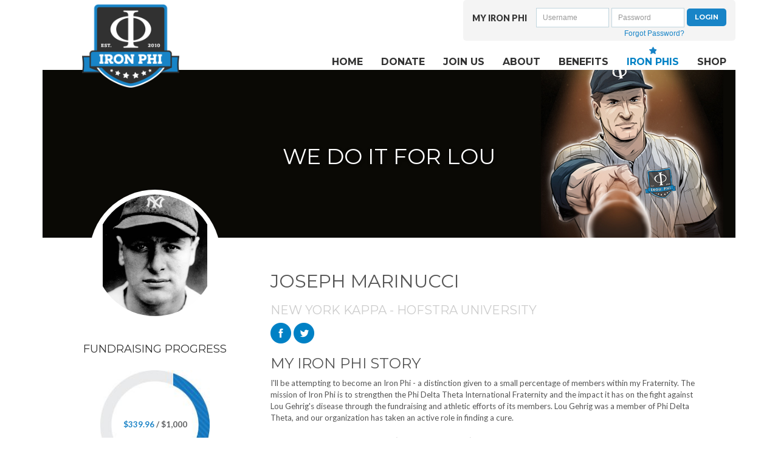

--- FILE ---
content_type: text/html;charset=ISO-8859-1
request_url: http://support.ironphi.org/site/TR/Events/General?px=1067442&pg=personal&fr_id=1040
body_size: 16812
content:
<!DOCTYPE html>
<html>

<head>
<base href="http://support.ironphi.org/site/" />

<title>

Iron Phi : Mr. Joseph Marinucci - Iron Phi
</title>
<meta http-equiv="Content-Type" content="text/html; charset=iso-8859-1" />
<meta http-equiv="Content-Script-Type" content="text/javascript" />
<meta name="Keywords" content=" " />
<meta name="Description" content="Iron Phi " />
<meta name="Robots" content="index, follow" />


<script type="text/javascript">
// feature toggle used for Timeout modal issue
localStorage.setItem('useModalTimeoutToggle', 'false');
</script>


<script type="text/javascript">
var keepAliveString = "keepAlive2('', 'http://support.ironphi.org/site/UserLogin?logout=logout&NEXTURL=http%3A%2F%2Fsupport.ironphi.org%2Fsite%2FTR%2FEvents%2FGeneral%3Fpx%3D1067442%26amp%3Bpg%3Dpersonal%26amp%3Bfr_id%3D1040', '8342E7E702F85C773E91A0AB123F3715.app30014b', 'jsessionid', '/pdt/site/', false, true, false)";
var forceKeepAliveString = "forceKeepAlive2('')";
function startTimeout() {
setTimeout(function() {
eval(keepAliveString);
}, 480000);
}
function resetTimeout() {
setTimeout(keepAliveString, 480000);
}
startTimeout();
</script><noscript>&nbsp;</noscript>










<script type="text/javascript" src="../yui3/yui/yui-min.js"></script><noscript>&nbsp;</noscript>
<script type="text/javascript" src="../js/convio/modules.js?version=2.9.3"></script><noscript>&nbsp;</noscript>
<script type="text/javascript">
var Y = YUI({base: '../yui3/',
insertBefore: 'yui_marker_loader_css', // insert all YUI module css before customstyle so it can be overridden
debug: false, 
modules: getModules('../', 'convio', false, true)});
localStorage.setItem('useNewYUI', 'false');
</script><noscript>&nbsp;</noscript>



<script type="text/javascript" src="../js/utils.js"></script><noscript>&nbsp;</noscript>

<script type="text/javascript" src="../js/obs_comp_rollup.js"></script><noscript>&nbsp;</noscript>


<link href="../css/themes/default.css" rel="stylesheet" type="text/css" />
<link href="../css/themes/alphacube.css" rel="stylesheet" type="text/css"/>




<script src="http://www.google-analytics.com/urchin.js" type="text/javascript"></script><noscript>&nbsp;</noscript>



<link href="../css/UserGlobalStyle.css" rel="stylesheet" type="text/css" />


<link href="../css/responsive/ResponsiveBase.css" rel="stylesheet" type="text/css" />


<link href="../css/responsive/TRPageResponsive.css" rel="stylesheet" type="text/css" />


<link href="../css/FriendraiserUserStyle.css" rel="stylesheet" type="text/css" />


<link rel="stylesheet" type="text/css" id="yui_marker_loader_css" />
<link href="../css/CustomStyle.css" rel="stylesheet" type="text/css" />
<link href="../css/CustomWysiwygStyle.css" rel="stylesheet" type="text/css" />


<script type="text/javascript" src="../js/vScroll.js"></script><noscript>&nbsp;</noscript>




<meta name="CnvHeaderVersion" content="v5.0" />


<meta name="viewport" content="width=device-width, initial-scale=1">
<!--Facebook commenting -->
<meta property="fb:app_id" content="187915454642817">
<meta property="og:type" content="website" />
<meta property="og:url" content="http://support.ironphi.org/site/TR/Events/General?px=1067442&amp;pg=personal&amp;fr_id=1040" />
<meta property="og:site_name" content="Iron Phi: Join the Brotherhood of Athletes" />

    

        
            
                
<!-- ALL OTHER PAGES FB OG -->
<meta property="og:title" content="Iron Phi: Athletes Leaving ALS Better Than They Found It" />

<meta property="og:image" content="https://secure3.convio.net/pdt/images/content/pagebuilder/og_logo.png" />

<meta property="og:description" content="Strengthening Phi Delta Theta and the impact it has on the fight against Lou Gehrig's disease through the fundraising and athletic efforts of its people." />
                
            
        

    


<!--end Facebook commenting-->



<script src="//ajax.googleapis.com/ajax/libs/jquery/1.8.3/jquery.min.js"></script>
<script src="../js/jquery.slicknav.js"></script>


<link rel="stylesheet" href="//netdna.bootstrapcdn.com/bootstrap/3.1.1/css/bootstrap.min.css">
<link rel="stylesheet" href="../css/slicknav.css">


<script src="//ws.sharethis.com/button/buttons.js"></script>

<script src="../js/responsiveslides.js"></script>
<script src="../js/jquery.slides.min.js"></script>
<script>
    stLight.options({ 
        publisher: "ur-b69e455e-629-5cd1-4351-ea95cf9cab3b", 
        doNotHash: false, 
        doNotCopy: false, 
        hashAddressBar: false 
    });
</script>
<script src="../js/modernizr.js"></script>

<script src="../js/tr2go.js" type="text/javascript"></script>


<link rel="stylesheet" href="../css/owl.carousel.css">
<link rel="stylesheet" href="../css/owl.theme.css">

<script src="../js/owl.carousel.js"></script>

<link rel="stylesheet" href="//maxcdn.bootstrapcdn.com/font-awesome/4.4.0/css/font-awesome.min.css">

<!-- #set fr_id -->
<!-- id in session (x1040x) -->
  

<!-- set trID x1040x = independent var x1040x -->

<!-- confirm trID x1040x -->
<!-- end #set fr_id -->

<link rel="icon" type="image/png" href="http://pdt.convio.net/images/content/pagebuilder/2015_favicon.png" />

<link href='https://fonts.googleapis.com/css?family=Montserrat:400,700' rel='stylesheet' type='text/css'>
<link href='https://fonts.googleapis.com/css?family=Lato:400,700,900' rel='stylesheet' type='text/css'>

<script type="text/javascript">
$(document).ready(function(){
  $('#navMain').slicknav();
  $("#carousel-main").responsiveSlides({
    pager: false,
    nav: true
  });

  $('#eventSelect_slides').slidesjs({
    width: 955,
    height: 350,
    navigation: false,
    play: {
      active: false,
      effect: "slide",
      interval: 5000,
      auto: true
    }
  }); 


 $("#customHeader").insertBefore($("#fr_rich_text_container"));
if ($(window).width() < 769){
 $("#customHeader").insertBefore($("#progressTitle"));
 $("#customHeader > h3.ourStory").insertBefore($("#fr_rich_text_container"));
}




  $("#progTxt > p > span.blueTxt").text(function(index, text) {
     return text.replace('.00', '');
  });

  $("#progTxt > p > span.greyTxt").text(function(index, text) {
     return text.replace('.00', '');
  });




});
</script>

<style>
* {box-sizing: border-box;}

body {
color: #4D525A;
background: #FFF;
font-family:Arial, Helvetica, sans-serif;
font-size: 14px;
line-height: 1.42857;
color: #333;
background-color: #FFF;
margin: 0px;
padding: 0px;}

body, p, span, ul, ol, li, table, tr, th, td, .Explicit {font-family:'Lato', sans-serif;}

h1, h2, h3, h4, h5, h6, a.btn, h1 a, h2 a, h3 a, h4 a, h5 a, h6 a {font-family:'Montserrat', sans-serif; text-transform:uppercase;}

img {max-width:100%;
height:auto;}

.clear {clear:both;}

.sr-only,
.slicknav_menu {display:none;}

.navbar-nav {
margin:0;
padding:0;
list-style:none;}

.navbar-nav > li {
float: left;
position: relative;
display: block;}

.btn {
display: inline-block;
margin-bottom: 0px;
font-weight: 400;
text-align: center;
vertical-align: middle;
cursor: pointer;
background-image: none;
border: 1px solid transparent;
white-space: nowrap;
padding: 6px 12px;
font-size: 14px;
line-height: 1.42857;
border-radius: 0px;
-moz-user-select: none;}

#header {background-color:#FFFFFF; width:100%; float:left; height:115px; z-index:1000;}

.container {
width:auto;
width:100%;
max-width:1170px;
margin:0 auto;
padding:0 15px;}

#logo {float: left;
background: none;
margin-top: 5px;
position: relative;
z-index: 999;
overflow: hidden;
width: 180px;
text-align: center;
padding: 0px 10px;
left:55px;}

#logo1 {float: left;
background: none;
margin-top: 5px;
position:absolute;
z-index: 999;
overflow: hidden;
width: 131px;
text-align: center;
padding: 0px 10px;
left:40%; top:5px;}

#logo a, #logo1 a {
display:block;
background:url(../images/content/pagebuilder/2015_logo.png) 0 0 no-repeat;
text-indent:-999em;
width:100%;
height:156px;
background-size:contain;}

#topnav {
float:right;
width:75%;
text-align:right;}

#utility {background-color:#f4f4f4; border-radius:5px; float:right;}

#LogonForm {
float:left;
margin: 8px 0px 0px;
padding: 5px 15px 4px;}

#utility .form-group {
text-align: right;
height:50px;
width: 120px;
display: inline-block;}

#utility .login-textfield,
.slicknav_nav .login-textfield {
font-size: 12px;
height: 32px;
box-shadow: none;
background: none repeat scroll 0% 0% #FFF;
border: 1px solid #C2D6DE;
padding-left: 10px;
width:100%;
border-radius: 0;}

#loginTitle {float:left; font-weight:900; text-transform:uppercase; margin:20px 0px 0px 15px;}

#submitLogin {
background: none repeat scroll 0% 0% #1884C7;
border-radius:5px;
color: #FFF;
font-size: 11px;
text-transform: uppercase;
margin-top:1px;
font-family: 'Montserrat', sans-serif;
font-weight:bold;
vertical-align:top;
}

#loggedIn {
margin: 14px 15px 0px;
padding:0;
list-style:none;
float:left;}

#loggedIn li {display:inline;
margin-left:5px;}

#loggedIn .btn {
background-color: #1884C7;
background-image: none !important;
border-color: #79B8E3;
color: #FFF;
font-size: 11px;
text-transform: uppercase;
padding:6px 12px;}

#loggedIn .btn:hover {
background: none repeat scroll 0% 0% #79B8E3;
border-color: #0154A4;}

span#pwResetContainer, body > div.slicknav_menu > ul > li.mobile > form > div:nth-child(5) > span > a {font-size:12px; border-bottom:none; color:#1884C7;}

#pwResetContainer a {color:#1884C7;}

#utility #nav-social-icons {
float:left;
margin:18px 0 0;
padding:0;
list-style:none;}

#utility #nav-social-icons li {float: left;
position: relative;
display: block;}

#utility #nav-social-icons li a {
margin: 12px 0px 0px;
padding: 3px 8px 3px 5px;
color: #4D525A;}

#submitLogin:hover {background: none repeat scroll 0% 0% #79B8E3; border:1px solid #79B8E3;}

#nav {clear:right;}

#navMain, #navMain ul {
margin:0;
padding:0;
list-style:none;}

#navMain {float:right; padding-top:10px;}

#navMain li a {
display: block;
padding: 15px 15px 3px;
text-transform: uppercase;
font-size: 16px;
color: #313131;
text-decoration: none;
font-weight: bold;
cursor:pointer;}

#navMain li > ul a {font-weight:normal; }

#navMain li a:hover {background:none;}

#navMain ul {/* position:absolute; left:-999em; */ display:none;}

#navMain li:hover > ul {display:block; position:absolute; background-color:#F4F4F4; width:275px; left:0px; z-index:1000;}

#navMain li:hover > ul > li {float:left; clear:left;}

#banner {position:relative; clear:both; max-width:100%; z-index:1;

}

#bannerContainer{}

/****** Slideshow ******/
.rslides {
  position: relative;
  list-style: none;
  overflow: hidden;
  width: 100%;
  padding: 0;
  margin: 0;
  }

.rslides li {
  -webkit-backface-visibility: hidden;
  position: absolute;
  display: none;
  width: 100%;
  left: 0;
  top: 0;
  }

.rslides li:first-child {
  position: relative;
  display: block;
  float: left;
  }

.rslides img {
display: block;
height: auto;
float: left;
width: 100%;
border: 0;}

.rslides_nav {position: absolute;
top: 50%;
z-index:1000;
text-indent:-999em;
display:block;
width:12px;
height:60px;
margin-top:-30px;}

.rslides_nav.prev {
left: 15px;
background:url(../assets/images/carousel-chevron-left-white.png) 0 0 no-repeat;}

.rslides_nav.next {
right: 15px;
background:url(../assets/images/carousel-chevron-right-white.png) 0 0 no-repeat;}

.rslides .caption {
position:absolute;
background: url("../assets/images/bg-pattern-diagonal-white.png") repeat scroll 0% 0% transparent;
text-align: right;
padding: 15px 20px;
width: 355px;
left: 0px;
bottom: 38px;}

#content.container {padding:0px; clear:both;}

#call-to-action {clear:both;
background:#fff;
padding:10px 0;}

#register, #topFundraisers {background-color:#343434;}

#register:hover {background-color:#464646;}

#doItForLou {}

#favoriteStories {padding:10px 0px;}

#register2 {background-color:#1280C0;}

#register2:hover {background-color:#5DA9D8;}

#supportDonate {}

.ribbon {padding:60px 0px;}

.ribbon a:hover {text-decoration:none;}

.ribbon h2 {margin:0px;}

.imgBorder {width:100%; text-align:center; margin-bottom:15px;}

#call-to-action > div.container {text-align:center;}

#call-to-action h2, #favoriteStories h2, #register h2, #register2 h2 {text-transform:uppercase; text-align:center; font-weight:bold; font-size:16pt;}

#favoriteStories h2 {margin-top:25px;}

#steps h2 {font-size:11pt; color:#0081C5;}

#register h2 a, #register2 h2 a {color:#fff; text-align:center; font-size:14pt;}

#lou {padding:0px; min-height:422px; background-image:url('../images/content/pagebuilder/lou.jpg'); background-size:cover; background-position:center;}
#lou > .hidden {visibility:hidden;}
#ourPartners {background-color:#1884C7; color:#fff; text-align:center; padding-top:90px; min-height:422px;}

h3.partTeamName {color:#ccc; font-size:20px;}



#supportAthlete {background-color:#1280C0; background-size:cover; background-position:center; text-align:center; padding:60px 0px; height:167px;}
#supportAthlete > div > p > a > span.hover {display:none;}
#supportAthlete > div > p > a > span > span {font-size:27pt; line-height:0pt; position:relative; top:3px;}
#supportAthlete:hover {background-image:none; background-color:#5DA9D8; padding:0px; height:167px;}
#supportAthlete:hover > div > p {margin-bottom:0px;}
#supportAthlete:hover > div > p > a {height:100%; width:100%; background-color:#5DA9D8; display:inline-block; height:167px; padding-top:70px;}
#supportAthlete:hover > div > p > a:hover {color:#fff;}
#supportAthlete:hover > div > p > a > span.static {display:none;}
#supportAthlete:hover > div > p > a > span.hover {display:inline; font-size:14pt;}
#supportAthleteBtn {font-size:14pt;}
#supportAthleteBtn.btn {background-color:transparent;}
#donorInfo {padding-top:15px;}


#supportPdt {background-image:url('../images/content/pagebuilder/general_donation_bg.jpg'); background-size:cover; background-position:center; text-align:center; padding: 60px 0px;}
a.btn {background-color:#0468ab; padding:10px 20px; color:#fff; text-transform:uppercase; border:none; border-radius:6px; background-image:none; font-weight:bold;}
#ourPartners a.btn {background-color:#fff; color:#1884C7; margin-top:25px;}
a.btn:hover {background-color:#5DA9D8;}
#ourPartners a.btn:hover {background-color:#BADAEE;}
#ourPartners > h2 {margin-bottom:25px;}



.btn:active {box-shadow:none;}

#steps {display:inline-block; width:100%; height:auto; text-align:center;}

#steps > div > div {margin-bottom:15px;}

.link.step {width:31.33333%; margin: 0px 1%; min-height:450px;}

#call-to-action a {
padding: 12px 0px;
/* width: 260px; */
margin: 0px auto;
display: block;
font-weight: bold;
color: #FFF;
background-color: #C1272D;
border-radius:0;
text-align:center;
text-decoration:none;
text-transform:uppercase;}

#call-to-action a:hover {opacity:0.8;}

#call-to-action .container .link {float:left;}

#carousel {margin-bottom:35px; text-align:center;}


#content-primary {width:100%;
float:none;
padding:20px;}



#content-inner {padding: 25px 0px;}


#content-secondary h2 {
font-size: 20px;
margin: 0px 0px 10px;
text-transform: uppercase;
font-family:Arial, Helvetica, sans-serif;
font-weight: 700;
color: #0C3880;}

#content-secondary .form-control {
background: none repeat scroll 0% 0% #E1E2E3;
box-shadow: none;
padding: 4px 12px;
border: 0px none;}

.sidebar-group {
margin-bottom: 15px;
padding-bottom: 15px;
border-bottom: 1px solid #E2E1E0;}

#content-secondary .input-group {
display:table;
width: 100%;}

#part_first_name,
#part_last_name,
#team_name {
display: block;
width: 100%;
border-radius: 0px !important;
border: 1px solid #E2E2E2;
background: none repeat scroll 0% 0% #F2F1F0;
padding: 4px;
margin-bottom:8px;
height: 34px;
font-size: 14px;
line-height: 1.42857;
color: #555;
box-shadow: 0px 1px 1px rgba(0, 0, 0, 0.075) inset;
transition: border-color 0.15s ease-in-out 0s, box-shadow 0.15s ease-in-out 0s;}

#part_last_name {display: table-cell;}

#content-secondary .btn {
padding: 7px 0px 5px 10px;
font-size: 14px;
background: none repeat scroll 0% 0% #1884C7 !important;
display: block;
margin: 0px !important;}

#customSide a.btn.join, #chapterJoin a.btn {background-color:#313131;}
#customSide a.btn.join:hover, #chapterJoin a.btn:hover {background-color:#ccc;}

.input-group-btn {
display: table-cell;
vertical-align: top;}

.glyphicon {
position: relative;
top: 1px;
display: inline-block;
font-family: "Glyphicons Halflings";
font-style: normal;
font-weight: 400;
line-height: 1;}

#leaderboards {clear:both;}

#leaderboards .toplist {
float:left;
width:50%;
padding-left: 15px;
padding-right: 15px;}

#leaderboards h4 {color: #FFF;
background-color: #C1272D;
border-color: #AF272D;
border-radius: 0px;
text-align: center;
padding: 8px;}

#footer {
clear:both;
text-align: center;
font-size: 12px;
background: none repeat scroll 0% 0% #313131;
text-align: left;
color: #f3f3f3;}

#footer .container {padding: 40px 15px 20px;}

#footer p {margin: 0px 0px 20px;}

/**** Slideshow on event select page ****/

#eventSelect_slides {position:relative;
z-index:100;}

.slides_container {width:955px;
overflow:hidden;
position:relative;
display:none;}

.slides_container {width:955px;
height:350px;
display:block;}

.slides_container a img {display:block;}

.slidesjs-pagination {position:absolute;
z-index:110;
right:30px;
bottom:15px;
width: 150px;}

.slidesjs-pagination li {float:left;
margin:0 2px;
list-style:none;}

.slidesjs-pagination li a {display:block;
padding:4px 8px;
background:#ED202F;
text-align:center;
color:#fff;
border-radius:3px;
-moz-border-radius:3px;
-webkit-border-radius:3px;
font-weight:bold;
text-decoration:none;
overflow:hidden;}

.slidesjs-pagination li a.active,
.slidesjs-pagination li a:hover.active {background:#005494;}

/**** End slideshow on event select page ****/

/********** BB OVERRIDES **********/
#loggedIn {margin-bottom:13px;}

#navMain .mobile, .mobile {display:none;}

div.responsive {width:auto; max-width:100%;}

div.responsive div.ErrorMessage.page-error {max-width:100%;}

div.appArea {width:100%;
margin:0}

div.responsive a.secondary-step,
div.responsive button.secondary-step,
div.responsive a.next-step, 
div.responsive button.next-step, div#team_find_search_results_container div.list-component-cell-column-join-link a {
border: 1px solid #1884C7;
background-color: #1884C7;
filter: progid:DXImageTransform.Microsoft.gradient( startColorstr='#ACC0DB', endColorstr='#1884C7');
-ms-filter: "progid:DXImageTransform.Microsoft.gradient(startColorstr='#ACC0DB', endColorstr='#1884C7')";
background-image: -ms-linear-gradient(top, #ACC0DB, #1884C7);
background-image: -webkit-linear-gradient(top, #ACC0DB, #1884C7);
background-image: -moz-linear-gradient(top, #ACC0DB, #1884C7);
background-image: -o-linear-gradient(top, #ACC0DB, #1884C7);
background-image: linear-gradient(top, #ACC0DB, #1884C7);
color: #ffffff;}

div#team_find_search_results_container div.list-component-cell-column-join-link a u {text-decoration:none;}

div#team_find_search_results_container div.list-component-cell-column-join-link a h2 {margin-top:10px;}

div.responsive a.secondary-step:hover,
div.responsive button.secondary-step:hover,
div.responsive a.next-step:hover,
div.responsive button.next-step:hover {
background-color: #1884C7;
filter: progid:DXImageTransform.Microsoft.gradient( startColorstr='#1884C7', endColorstr='#1884C7');
-ms-filter: "progid:DXImageTransform.Microsoft.gradient(startColorstr='#1884C7', endColorstr='#1884C7')";
background-image: -ms-linear-gradient(top, #1884C7, #1884C7);
background-image: -webkit-linear-gradient(top, #1884C7, #1884C7);
background-image: -moz-linear-gradient(top, #1884C7, #1884C7);
background-image: -o-linear-gradient(top, #1884C7, #1884C7);
background-image: linear-gradient(top, #1884C7, #1884C7);}

div.progress-bar-step-current div.progress-bar-step-number-container {background:#1884C7;}
div.part-type-container.selected {border-color:#1884C7;}

div.tr-page-container div.main-content {
max-width: 600px;
width: auto;
float: left;
overflow: hidden;}


select, input, div#cons_info_component_container div#personal_info_section_one, div#cons_info_component_container div#personal_info_section_two, div#cons_info_component_container div#contact_info_section_one, div#cons_info_component_container div#contact_info_section_two, div#registration_options_page div#user_name_pword_container, div#registration_options_page div#privacy_opts_container, div#registration_options_page div#tribute_component_section_one, div#registration_options_page div#tribute_component_section_two, div#emergency_contact_container, div#gift_notice_optin, div#email_optin {max-width:100%;}

div#find_participant {margin-top:25px;}

#find_participant div.participant-find-search-container {max-width:100%;}
#search_part_team ul li {width:50%;}

#team_find_campaign_banner_container, #part_type_campaign_banner_container, #user_type_campaign_banner_container, #registration_options_page > div > div.campaign-banner-container, #waiver_campaign_banner_container, #reg_summary_campaign_banner_container {display:none;}

#team_find_registration_type_container {display:none;}

div.donation-level-container, div.responsive div.form-content {margin:0px;}

label+div.donation-level-user-entered {margin-left:10px;}

#additional_amountname {float:left;}

#billing_addr_state_row > div > label {float:left; width:200px; min-width:200px; margin-left:5px; font-weight:bold;}

#billing_addr_state_row > div > span {float:left;}

#billing_addr_state {clear:left;}



#leaderboards div.donor-list-indicator-container .indicator-container {
border: 0px;
padding: 10px 0px 0px;}

#leaderboards div.donor-list-indicator-container .indicator-list-row {padding: 5px 20px;}

#leaderboards div.donor-list-indicator-container .indicator-list-row:nth-child(2n) {background:#F7F7F7;}

#leaderboards .indicator-list-row .list-name-container,
#leaderboards .indicator-list-row .list-name-container .display-name {display: inline;}

#leaderboards .indicator-list-row .list-name-container .indicator-link {
background: none repeat scroll 0% 0% transparent;
padding: 0px;
margin: 0px;
display: inline;
text-transform: none;
border: 0px none;
text-align: left;}

#leaderboards .indicator-list-row .list-value-container {
display: inline;
float: right;}





#personal_page_image_div {background-color:#fff; clip-path: circle(108px at center); -webkit-clip-path: circle(108px at center); -moz-clip-path: circle(108px at center); -o-clip-path: circle(108px at center);}
#personal_page_image_div > img {clip-path: circle(100px at center); -webkit-clip-path: circle(100px at center); -moz-clip-path: circle(100px at center); -o-clip-path: circle(100px at center); max-height:230px !important;}

#donorInfo {margin-bottom:20px;}




div.tr-page-main-content, div#team_page_main_content {width:700px; max-width:100%; float:right; margin:10px 0px;}

div.tr-page-header, #personal_page_sidebar {display:none;}
#bannerContainer > .row {margin:0px; display:table-cell; vertical-align:middle; max-width:100%; width:1140px; height:276px;}

#bannerContainer {width:1140px; max-width:100%; margin:0 auto; background-image:url('../images/content/pagebuilder/Iron_Phi_Banner.jpg'); background-size:cover; background-repeat:no-repeat; background-position:center; height:276px; overflow:hidden;}
#bannerContainer h1 {color:#fff; text-align:center; text-shadow:1px 1px 5px rgba(0,0,0,.5);}
#bannerContainer img {max-height:276px; max-width:1140px;}

div.tr-page-container {border:0px;}

#banner.container {padding:0px;}

#content-inner {padding:25px 60px 0px 30px; min-height:600px}

aside {float:left; position:absolute; top:305px; width:300px; text-align:center; z-index:1000; margin-right:30px;}

#customSide a {width:80%;}

#frStatus2 > div > div.indicator-title {margin-top:20px;}

#progTxt {position:relative; top:-115px;}
div.tr-personal-page-footer {padding:0px;}

#commentsContainer > div.row > div.col-md-4 {padding:0px;}

#commentsContainer > div.row > div.col-md-4 > div.background {background-image:url('../images/content/pagebuilder/speech-bubble.png'); background-size:cover; height:130px; width:360px; max-width:100%;}

#commentsContainer > div.row > div.col-md-4 > div.background > p {padding:10px;}

#text_view_more_button {display:none !important;}

#customHeader > h2 {margin-top:0px;}


.blueTxt {color:#1D84C7; font-weight:bold;}
.greyTxt {color:#616264; font-weight:bold;}



#footer {text-transform:uppercase;}
#contactUs {display:inline-block;}
#footConnect > div > div {display:inline-block; float:left; margin-right:10px;}
#footConnect #mail {display:inline-block; height:33px; width:33px; background-image:url('../images/content/pagebuilder/mail_icon.png'); background-size:contain;}
#footConnect #phone {display:inline-block; height:33px; width:33px; background-image:url('../images/content/pagebuilder/phone_icon.png'); background-size:contain;}
#footConnect #facebook {display:inline-block; height:33px; width:33px; background-image:url('../images/content/pagebuilder/fb_icon.png'); background-size:contain;}
#footConnect #twitter {display:inline-block; height:33px; width:33px; background-image:url('../images/content/pagebuilder/twitter_icon.png'); background-size:contain;}

#footerNav {padding-bottom:35px;}
#footerNav .col-md-4 {padding-left:100px;}
#footerNav ul {list-style-type:none; text-align:left; padding-left:0px;}
#footerNav ul a, p.copyright {color:#727272;}

#footLogo {text-align:right; border-right:1px solid #414141;}
#copyRight {padding-top:35px;}
#copyrightcopy {text-align:left;}

div#footerBorder {border-bottom:1px solid #414141;}

#footer p, #footer a {color:#727272;}

li.active:before  {content: " ";
    display: block;
    width: 12px;
    margin: 0 auto;
    /* float: left; */
    height: 12px;
    background-image: url(../images/content/pagebuilder/active_star.png);}

.slicknav_menu .slicknav_icon-bar {background-color:#000;}


/********** Mobile Styles *********/

@media screen and (min-width:1176px) {
div.tr-page-main-content, div#team_page_main_content {width:700px;}
}

@media screen and (min-width:1024px) and (max-width:1175px) {
#personal_page_main_content, div#team_page_main_content {width:520px;}
}

@media screen and (max-width:1024px) {
#call-to-action a {width: 230px;}
#lou {min-height:363px;}
#ourPartners {min-height:363px;}

#personal_page_main_content, div#team_page_main_content {width: 510px;}

}


@media screen and (max-width:992px) {
#footLogo {text-align:left; border-right:none;}


#personal_page_main_content, div#team_page_main_content {width: 350px;}

}

@media screen and (max-width:825px) {
#personal_page_main_content, div#team_page_main_content {width:320px;}
}

@media screen and (max-width:800px) {
#logo, #logo 1 {
padding: 20px 10px 15px;
height: 110%;
margin-bottom:-10px;
text-align:center;}

#logo a, #logo 1 a {height: 98px;}

#topnav {
margin-bottom: 10px;}

#navMain li a {
padding: 20px 0px 20px 15px;
font-size: 10pt;}

#call-to-action .container .link {
width: 50%;
margin-bottom: 10px;}

#call-to-action a {width: 345px;}



div.tr-page-container #entry_page_custom_html {padding: 20px;}


div.tr-page-container div.main-content,
div.tr-page-container div.side-bar {float:none;}

div.tr-page-container div.side-bar {margin:15px auto;}


#content-inner {padding:0px;}
#personal_page_main_content, h3.ourStory {margin-top:0px;}
#personal_page_main_content {margin-bottom:0px;}

}

@media screen and (max-width:768px) {
ul.slicknav_nav {padding-top:30px; background-color:#313131;}
.mobile {display:block;}
.fa.mobile {display:inline-block;}
.slicknav_nav li a img, .fa.mobile.inactive {display:none;}
.slicknav_nav li a img.active {display:inline; position:relative; top:-3px;}
#navMain li a {padding: 20px 0px 20px 15px; font-family: 'Montserrat', sans-serif;}

.slicknav_nav li a > a, .slicknav_nav li > ul li a, .slicknav_nav li.slicknav_open > a {border-bottom:none;}

.slicknav_nav li > ul {border-bottom: 1px solid #ccc;}

.slicknav_nav ul {width:85%; margin:0 auto;}

.slicknav_menu {display:block; padding-top:0px;}

#navMain,
.desktop {display:none;}

.slicknav_nav li.mobile {background:#fff; padding:8px; color:#000; text-align:center;}

.slicknav_nav li.mobile span {text-transform:uppercase; font-weight:bold; font-family: 'Montserrat', sans-serif;}

.slicknav_btn {border-bottom:3px solid #0255A5;}

.slicknav_nav li {background:#313131; text-align:center; font-size:15pt; text-transform:uppercase;}

.slicknav_nav li a {font-family: 'Montserrat', sans-serif; border-bottom:1px solid #ccc;}

div.slicknav_menu > ul > li:nth-child(7) > a {border-bottom:none;}

.slicknav_nav .login-textfield {margin:5px auto; width:95%;}

body > div.slicknav_menu > ul > li.mobile > form > div.form-group {float:left; width:50%;}

li.active > a.active {color:#0081C5;}

li.active:before {margin:9px 5px; float:left; background-image:none; content:none;}

/* li.active > a.active:before {content: " ";
    display: block;
    width: 12px;
    margin:5px auto;
    float: left;
    height: 12px;
    background-image: url(../images/content/pagebuilder/active_star.png);} */

.nav-social-icons a {
display:inline-block;
padding: 0 10px 0 0;}


.slicknav_nav a {width:85%; margin:0px auto;}

.slicknav_nav a:hover {background-color:transparent; color:#0081C5;}

.slicknav_nav a.active {color:#0081C5;}

.slicknav_nav li > ul li a {font-size:16px;}

body > div.slicknav_menu > ul > li.mobile > form > div:nth-child(5) > span > a {color:#555;}

.btn-success {background-color:#0081C5; border-color:#0081C5; width:90%; text-transform:uppercase; font-weight:bold; border-radius:6px; padding:10px 0px; font-family: 'Montserrat', sans-serif;}

.btn-success:hover {background-color:#5DA9D8; border-color:#5DA9D8;}

body > div.slicknav_menu > a {border-bottom:none;}

.slicknav_btn.slicknav_open {background-color:#313131;}

.slicknav_menu .slicknav_btn.slicknav_open .slicknav_icon-bar {background-color:#fff !important;}

li.slicknav_open > a > a > i.fa-chevron-up {display:inline-block;}
li.slicknav_collapsed > a > a > i.fa-chevron-up {display:none;}

li.slicknav_open > a > a > i.fa-chevron-down {display:none;}
li.slicknav_collapsed > a > a > i.fa-chevron-down, body > div.slicknav_menu > ul > li.active.slicknav_collapsed.slicknav_parent > a > a > i.fa.fa-chevron-down.mobile.inactive, body > div.slicknav_menu > ul > li.slicknav_parent.slicknav_open > a > a > i.fa.fa-chevron-up.mobile.inactive {display:inline-block;}

span.mobile.active {display: block;
    width: 12px;
    margin: 5px auto;
    height: 12px;
    background-image:url(../images/content/pagebuilder/active_star.png);}

#footLogo {text-align:left;}

.slicknav_nav .slicknav_row {margin:auto;}

.slicknav_nav .slicknav_row:hover {background:transparent;}

.navbar-form .form-group {margin-bottom:0px;}

#ourPartners {padding-top:12%;}


aside {position:relative; top:-125px;}

#personal_page_main_content, div#team_page_main_content {overflow:visible; width:100%; position:relative; top:-25px;}
aside {max-width:100%; float:none; margin:0 auto;}



aside {float:none; margin:0 auto;}
h3.ourStory {position:relative; top:-18px;}





}

@media screen and (max-width:700px) {

#personal_page_main_content, div#team_page_main_content {width:100%; overflow:visible; width:100%; position:relative; top:-25px;}
}

@media screen and (max-width:600px) {
#appAreaNoWidthClearFix {max-width:100%;}

#login-div-content {padding-left:0px;}

div.progress-bar-step-container {min-width:45%;}

.slicknav_btn {border-bottom:3px solid #0255A5;}

.slicknav_nav li.mobile {
background:#fff;
padding:8px;}

.slicknav_nav .login-textfield {margin-bottom:5px;}

.row {margin-left:0px; margin-right:0px;}

#logo {
float: none;
border-bottom: 0;
padding: 0;
height: auto;
width: auto;
text-align: center;
margin-bottom:3px;
left:0px;}

#logo a, #logo1 a {height: 114px;}

.nav-social-icons a {
display:inline-block;
padding: 0 10px 0 0;}

#call-to-action .container .link {
width: auto;
float: none;
margin-bottom: 8px;}

#call-to-action a {width:100%;}

#content-primary,
#content-secondary,
#leaderboards .toplist {
width: auto;
float: none;}


#leaderboards .toplist {
padding:0;
margin-bottom:10px;}


#content-inner {padding:25px 0px 0px;}
}

@media screen and (max-width:480px) {
/* #content-primary, */ div#find_participant div.search-content {padding:0px;}

#content-primary p img {margin:0 auto 15px;}

select, input, div#cons_info_component_container div#personal_info_section_one, div#cons_info_component_container div#personal_info_section_two, div#cons_info_component_container div#contact_info_section_one, div#cons_info_component_container div#contact_info_section_two, div#registration_options_page div#user_name_pword_container, div#registration_options_page div#privacy_opts_container, div#registration_options_page div#tribute_component_section_one, div#registration_options_page div#tribute_component_section_two, div#emergency_contact_container, div#gift_notice_optin, div#email_optin, textarea {max-width:100%; width:100% !important;}

#fr_html_container p, div.tr-page-title, #personal_page_main_content, #team_page {padding:0px 10px;}

#tr_recognition_nameanonymousname {display:inline-block; width:15px !important;}

#logo1 {left:32%;}

#logo {margin-bottom:3px; left:0px;}

#logo a, #logo1 a {height: 114px;}

.rslides img {float: none;}

.rslides .caption {position: relative;
width: auto;
left: 0px;
bottom: 0;}

div.tr-page-container div.main-content {float:none;}

div.tr-page-container #entry_page_custom_html {padding: 10px;}

div.tr-page-container div.side-bar {float: none; margin: 0 auto;}

#supportAthlete:hover > div > p > a > span.hover {font-size:10pt;}

#supportAthlete > div > p > a > span > span {font-size:21pt;}

#footerNav .col-md-4 {padding-left:20px;}


#cnv2 {position:relative; top:-70px;}
#bannerContainer {background-position-x:-700px;}


}



#nav li a {font-family: 'Montserrat', sans-serif;}

#nav li a:hover, #nav a.active {color:#0081C5;}


#nav li.active a {padding-top:3px;}

#nav li > ul a, #nav li.active > ul a {padding-top:10px;}

.slicknav_menu .slicknav_icon {float:left;}

a:focus {outline:none;}

i.inactive {display:none;}

.fa {position:relative; top:-1px;}

.slicknav_btn {padding:20px 10px 60px;}

.slicknav_menu .slicknav_icon-bar {height:5px; width:30px; border-radius:15px; webkit-border-radius: 15px; -moz-border-radius: 15px; -webkit-box-shadow:none; -moz-box-shadow:none; box-shadow: none;}

#teamRosterContainer > div > div.team-roster-title-container.clearfix {margin-top:15px;}


.home {display:none;}


#topFundraisers1 {background-color:#1884C7;}
#topFundraisers h2, #topFundraisers1 h2 {font-size:18px; font-weight:700; color:#fff; text-align:center;}
#topFundraisers ol, #topFundraisers1 ol {padding-left:0px; margin-top:15px;}
#topFundraisers ol p, #topFundraisers1 ol p {display:none;}
#topFundraisers p, #topFundraisers1 p {text-align:center; color:#fff;}
#topFundraisers p em, #topFundraisers1 p em {font-family:'Lato', sans-serif;}
#topFundraisers li, #topFundraisers1 li {margin-left:0px; color:#fff; font-size:14px; line-height:16px; padding:5px; font-family:'Lato', sans-serif;}
#topFundraisers li a, #topFundraisers1 li a {color:#fff; font-size:14px; text-decoration:underline; float:left; font-family:'Lato', sans-serif;}
#topFundraisers li::before, #topFundraisers1 li::before {content:""; display:block; position:absolute;}


</style>



<script>
$(document).ready(function(){

$("#personalizedGraphic").append($("#personal_page_image_div"));
$("#cnv2 > div.tr-personal-page-footer").insertAfter($("#comments"));
// $("#honorRoll").append($("#frStatus2"));
$("body > div.slicknav_menu > a").append($("#logo1"));



});
</script>

	
<script>(function(d, s, id) {
  var js, fjs = d.getElementsByTagName(s)[0];
  if (d.getElementById(id)) return;
  js = d.createElement(s); js.id = id;
  js.src = "//connect.facebook.net/en_US/all.js#xfbml=1&appId=187915454642817";
  fjs.parentNode.insertBefore(js, fjs);
}(document, 'script', 'facebook-jssdk'));</script>







<script type="text/javascript">
_uacct="UA-12711581-1";
urchinTracker();
</script><noscript>&nbsp;</noscript>
 
 
 

		
</head>
<body












class="Fri Nov 28 18:07:49 CST 2025"
>	
<div id="fb-root"></div>
<script>(function(d, s, id) {
  var js, fjs = d.getElementsByTagName(s)[0];
  if (d.getElementById(id)) return;
  js = d.createElement(s); js.id = id;
  js.src = "//connect.facebook.net/en_US/sdk.js#xfbml=1&version=v2.5";
  fjs.parentNode.insertBefore(js, fjs);
}(document, 'script', 'facebook-jssdk'));</script>
<div id="logo1" class="mobile"><a href="PageServer?pagename=homepage">Phi Delta Theta</a></div>
<div id="page">
	<div id="header" class="desktop">
		<div class="container">
    <div id="logo"><a href="PageServer?pagename=homepage">Phi Delta Theta</a></div>
    <div id="topnav">
        <div class="desktop" id="utility">
        <span id="loginTitle">My Iron Phi</span>
            
            <form id="LogonForm" class="form-inline navbar-form navbar-left" name="LogonForm" action="UserLogin" method="post" target="_top">
                <input id="pg" name="pg" type="hidden" value="pfind" />
                <input id="submit" name="submit" type="hidden" value="true" />
                <input name="NEXTURL" type="hidden" value="http://support.ironphi.org/site/TR/Events/General?px=1067442&amp;pg=personal&amp;fr_id=1040" />
                <div class="form-group">
                    <label class="sr-only" for="USERNAME">Username</label>
                    <input id="USERNAME" placeholder="Username" class="login-textfield form-control" name="USERNAME" type="text" />
                </div>
                <div class="form-group">
                    <label class="sr-only" for="Password">Password</label>
                    <input id="Password" placeholder="Password" class="login-textfield form-control" name="Password" type="password" />
                    <span id="pwResetContainer"><a href="UserLogin?CMD=ForgotPassword">Forgot Password?</a></span>
                </div>
                <button id="submitLogin" class="btn btn-success">Login</button>
            </form>
            

            <div class="clear"></div>
        </div>
        <div id="nav">
            <!-- reus_Teamraiser_globalnavigation navMain_1461 -->
<ul id="navMain" class="nav navbar-nav">
<li class=""><a class="" href="PageServer?pagename=homepage"><img class="mobile " src="../images/content/pagebuilder/active_star.png" alt="" /> Home</a></li>
<li class="
"><a class="" href="TR/Events/General?fr_id=1040&amp;pg=pfind"><img class=" mobile" src="../images/content/pagebuilder/active_star.png" alt="" /> Donate</a></li>
<li class=""><a class="" href="TRR/Events/General?pg=tfind&amp;fr_id=1040"><img class="mobile " src="../images/content/pagebuilder/active_star.png" alt="" /> Join Us</a></li>
<li class=""><a class=""><img class="mobile " src="../images/content/pagebuilder/active_star.png" alt="" /> About <em class="fa fa-chevron-down mobile active"></em><em class="fa fa-chevron-up mobile inactive"></em></a>
<ul>
<li><a class="" href="PageServer?pagename=About&amp;pw_id=1461">Mission</a></li>
<li><a class="" href="PageServer?pagename=Charities&amp;pw_id=1461">Charities</a></li>
<li><a href="PageServer?pagename=IronPhiChapters">Iron Phi Chapters</a></li>
<li><a href="PageServer?pagename=IronPhiRivalries">Iron Phi Rivalries</a></li>
<li><a href="PageServer?pagename=LousOlympics">Lou's Olympics</a></li>
<li><a href="PageServer?pagename=TheGehrigWorkouts" target="_self">The Gehrig Workouts</a></li>
</ul>
</li>
<li class=""><a class="" href="PageServer?pagename=Benefits&amp;pw_id=1461"><img class="mobile " src="../images/content/pagebuilder/active_star.png" alt="" /> Benefits</a></li>
<li class="active"><a class="active" href="PageServer?pagename=Iron_Phis&amp;pw_id=1461"><img class="mobile active" src="../images/content/pagebuilder/active_star.png" alt="" /> Iron Phis</a></li>
<li><a href="https://phideltstore.com/collection/iron-phi" target="_blank">Shop</a></li>

<li class="mobile"><span id="loginTitle">My Iron Phi</span><form id="LogonForm" class="form-inline navbar-form navbar-left" name="LogonForm" action="UserLogin" method="post" target="_top"><input id="pg" name="pg" type="hidden" value="pfind" /> <input id="submit" name="submit" type="hidden" value="true" /> <input name="NEXTURL" type="hidden" value="http://support.ironphi.org/site/TR/Events/General?px=1067442&amp;pg=personal&amp;fr_id=1040" />
<div class="form-group"><label class="sr-only" for="USERNAME">Username</label> <input id="USERNAME" class="login-textfield form-control" name="USERNAME" type="text" /></div>
<div class="form-group"><label class="sr-only" for="Password">Password</label> <input id="Password" class="login-textfield form-control" name="Password" type="password" /> <span id="pwResetContainer"><a href="UserLogin?CMD=ForgotPassword">Forgot Password?</a></span></div>
<button id="submitLogin" class="btn btn-success">Login</button></form></li>
</ul>

            <div class="clear"></div>
        </div>
    </div>
    <div class="clear"></div>

</div>

	</div>
    
    <div id="banner" class="container">
        <div id="bannerContainer">



<div class="row">
<h1>We Do It For Lou</h1>
</div>



</div>

    </div>
    
    <div id="content" class="container">
        <div id="content-inner">
			<div id="content-primary">

                
                
<aside id="customSide">
<div id="personalizedGraphic"></div>
<!-- 
formatted raised: $339.96 (fraised)
formatted goal: $1,000.00 (fgoal)
math raised: 340 (mraised)
math goal: 1000 (mgoal)
-->

<h4 id="progressTitle">Fundraising Progress</h4>
<div id="therm1"><img src="DynImg/progress.gif?pi=1121&amp;percent=34" alt="" width="60%" style="display:block; margin:0 auto; padding:15px 0px; -moz-transform:scaleX(-1); -o-transform:scaleX(-1); -webkit-transform:scaleX(-1); transform:scaleX(-1); filter:FlipH; -ms-filter:"FlipH";" />

<div id="progTxt"><p><span class="blueTxt">$339.96</span> <span class="greyTxt">/ $1,000.00</span></p></div>
</div>

<div id="donateSide"><p><a href="Donation2?df_id=1340&PROXY_ID=1067442&PROXY_TYPE=20&FR_ID=1040" class="btn btn-default">Make a Donation <span>&rsaquo;</span></a></p></div>

<!-- <h4>New York Kappa - Hofstra University</h4> -->
<p><a href="https://secure3.convio.net/pdt/site/TRR/Events/General?pg=tfind&fr_id=1040&fr_tjoin=1270&px=1067442" class="btn btn-default join">Join this Chapter <span>&rsaquo;</span></a></p>

<p><a href="TR/Events/General?pg=team&fr_id=1040&team_id=1270" class="btn btn-default join">View this Chapter <span>&rsaquo;</span></a></p>

<!-- <p>New York Kappa - Hofstra University<br />1270<Br />$339.96<BR /></p> -->

</aside>




                <div id="customHeader">

<h2>Joseph Marinucci</h2>
<h3 class="partTeamName">New York Kappa - Hofstra University</h3>
<div><a href="http://www.facebook.com/sharer/sharer.php?u=http://support.ironphi.org/site/TR/Events/General?px=1067442&amp;pg=personal&amp;fr_id=1040" target="_blank"><img src="../images/content/pagebuilder/fb_icon.png" /></a> <a href="https://twitter.com/intent/tweet?status=http://support.ironphi.org/site/TR/Events/General?px=1067442&amp;pg=personal&amp;fr_id=1040" target="_blank"><img src="../images/content/pagebuilder/twitter_icon.png" /></a></div>
<h3 class="ourStory">My Iron Phi Story</h3>



</div>

                






<div class="tr-page-container responsive clearfix" id="cnv2">
<div class="clearfix" id="footer-wrapper">
<div class="tr-page-header" id="personal_page_header">

<h2>Welcome to my Iron Phi Journey</h2>

</div>
<div class="tr-page-main-content" id="personal_page_main_content" class="main">

<div class="mobile-donate">

<a class="entry-text-link next-step step-button" id="main_donate_button" href="https://secure3.convio.net/pdt/site/Donation2;jsessionid=00000000.app30014b?df_id=1540&PROXY_ID=1067442&PROXY_TYPE=20&FR_ID=1040&NONCE_TOKEN=AF2A0563633C675502BDEE7098909A09">Donate Now</a>

</div>



<div class="tr-image-div" id="personal_page_image_div">
<img src="../images/friendraiser_uploads/512544826.custom.jpg" alt="" />
<div class="caption">

</div>
</div>



<div class="manageable-editor-window-editor" data-container="edit_fr_rich_text_container">
<div class="personal-page-description mobile-view-description" id="fr_rich_text_container">
<p>I'll be attempting to become an Iron Phi - a distinction given to a small percentage of members within my Fraternity. The mission of Iron Phi is to strengthen the Phi Delta Theta International Fraternity and the impact it has on the fight against Lou Gehrig's disease through the fundraising and athletic efforts of its members. Lou Gehrig was a member of Phi Delta Theta, and our organization has taken an active role in finding a cure.<br /><br />The net proceeds will support ALS (Lou Gehrig's disease) research, education, screening and treatment. It will also help strengthen an organization (Phi Delta Theta) that has had a lasting impact on my life.<br /><br />According to The ALS Association's web site, approximately 5,600 people in the U.S. are diagnosed with ALS each year. It is a progressive neurodegenerative disease that affects nerve cells in the brain and the spinal cord. Motor neurons reach from the brain to the spinal cord and from the spinal cord to the muscles throughout the body. The progressive degeneration of the motor neurons in ALS eventually leads to their death. That's why I'm becoming an Iron Phi. To do something bold about Lou Gehrig's disease.</p>
<p>I've set my personal goal at $1000. So I need your help. Would you please consider making a donation of $10? You can make a donation on this page by clicking on the "Make a Gift" link below the thermometer. You can also send a check made out to Iron Phi to me at jmarin31@pride.hofstra.edu if you'd rather donate that way.</p>
<p>I hope that you'll share this incredible adventure with me - by supporting me in my fundraising efforts.<br /><br />Thank you in advance for your generosity!<br /><br />Sincerely,<br />Joe Marinucci</p>
</div>
<a href="javascript:void(0);" id="text_view_more_button">View More</a>
</div>
<script>
Y.use('jquery',function(Y) {
jQuery(function() {
if (document.documentElement.clientWidth < 768) {
var offsetHeight = document.getElementById('fr_rich_text_container').offsetHeight;
var height = jQuery('#fr_rich_text_container').height();
var scrollHeight = document.getElementById('fr_rich_text_container').scrollHeight;
if (offsetHeight < scrollHeight) {
jQuery("#text_view_more_button").css('display', "block");
}
}
jQuery('#text_view_more_button').click(function() {
if (jQuery(this).html() == 'View Less') {
jQuery('#text_view_more_button').html('View More');
jQuery('.personal-page-description').addClass('mobile-view-description');
} else {
jQuery('#text_view_more_button').html('View Less');
jQuery('.personal-page-description').removeClass('mobile-view-description');
}
});
});
});
</script><noscript>&nbsp;</noscript>


<div class="blog">

<p class="cstmTitle">My Personal Web Log</p>
<div id="blog-topic-list">
<p class="tr-personal-blog-header">Topics</p>


</div>


</div>
</div>
<div class="side-bar" id="personal_page_sidebar">
<div class="menu clearfix" id="personal_page_menu">

<div class="non-mobile-donate-button-container">

<a class="entry-text-link next-step step-button" id="sidebar_donate_button" href="https://secure3.convio.net/pdt/site/Donation2;jsessionid=00000000.app30014b?df_id=1540&PROXY_ID=1067442&PROXY_TYPE=20&FR_ID=1040&NONCE_TOKEN=AF2A0563633C675502BDEE7098909A09">Donate Now</a>

</div>


<div class="tr-status-indicator-container" id="personal_join_team_button_container">

<a class="entry-text-link secondary-step step-button sidebar-button" id="personal_page_join_team_button" href="https://secure3.convio.net/pdt/site/TRR/Events/General;jsessionid=00000000.app30014b?pg=tfind&fr_id=1040&fr_tjoin=1270&px=1067442&NONCE_TOKEN=24B749F47D91BE2DF5E7C2176A06EB4C">Join Joseph's Team!</a>

</div>


<div class="tr-status-indicator-container" id=personal_page_team_link_container>

<a id="personal_page_team_page_link" href="http://support.ironphi.org/site/TR/Events/General?pg=team&fr_id=1040&team_id=1270">New York Kappa - Hofstra University</a>

</div>

</div>


<div class="tr-status-indicator-container" id="frStatus1">
<div class="indicator-title">Mr. Joseph Marinucci</div>
<div id="38228d59_thermometer" class="thermometer-container indicator-container">
<div class="text clearfix">
<div class="amount-percentage-info">
<span class="amount-percentage-value">
</span>
<span class="amount-percentage-label">
of Goal
</span>
</div>
<div class="amount-raised-info">
<span class="amount-raised-value">
$339
</span>
<span class="amount-raised-label">
Raised
</span>
</div>
<div class="total-goal-info">
<span class="total-goal-value">
$1,000.00
</span>
</div>
</div>
<div class="thermometer-image">
<div class="thermometer-outer">
<div class="thermometer-inner">
</div>
</div>
</div>
<div class="donation-link-container">

<a class="donation-link indicator-link" href="https://secure3.convio.net/pdt/site/Donation2;jsessionid=00000000.app30014b?df_id=1540&PROXY_ID=1067442&PROXY_TYPE=20&FR_ID=1040&NONCE_TOKEN=6888BE16CA5910E56B001BF75F4B157C" title="Make a gift to support Mr. Joseph Marinucci">
Make a gift!
</a>

</div>
<script type="text/javascript">
Y.use("jquery-ui", function(Y) {
jQuery(function() {
var calcThermPercentage = function() {
// calculate the thermometer percentage
var raised = parseCurrency(jQuery('#38228d59_thermometer .amount-raised-value').text());
var goal = parseCurrency(jQuery('#38228d59_thermometer .total-goal-value').text());
var percent = raised / goal;
if (percent > 1) {
percent = 1;
}
var percentage = percent;
if(isNaN(percentage)) {
percentage = 0;
}
jQuery('#38228d59_thermometer .amount-percentage-value').text(Math.floor(percentage * 100) + "%");
// get the width of the outer container;
var outerWidth = jQuery('#38228d59_thermometer .thermometer-outer').css('width').slice(0, -2);
var innerWidth = outerWidth * percent;
jQuery('#38228d59_thermometer .thermometer-inner').animate({'width': innerWidth + 'px'}, 1000);
}; 	
calcThermPercentage();
var waitForFinalEvent = (function () {
var timers = {};
return function (callback, ms, uniqueId) {
if (!uniqueId) {
uniqueId = "default_unique_id";
}
if (timers[uniqueId]) {
clearTimeout (timers[uniqueId]);
}
timers[uniqueId] = setTimeout(callback, ms);
};
})();
jQuery(window).resize(function () {
waitForFinalEvent(calcThermPercentage, 500, "38228d59");
});
});
});
function parseCurrency(currency) {
currency = currency.replace(/[^0-9\.]+/g,"");
var val = parseInt(currency);
return val;
}
</script>
</div></div>


<div class="tr-status-indicator-container" id="frStatus2"><!-- TemplateName=VScroll/VS_responsive.ftl -->
<div class="donor-list-indicator-container">
  <div class="indicator-title">
    
  </div>
  <div id="scrolling_container_47cc9a30" class="indicator-container vscroll-container">
  	<div id="scrolling_container_47cc9a30in">
      <div class="team-honor-list-row indicator-list-row clearfix">
        <div class="team-honor-list-name">
            The Marinuccis
        </div>
        <div class="team-honor-list-value">
          
        </div>
      </div>
      <div class="team-honor-list-row indicator-list-row clearfix">
        <div class="team-honor-list-name">
            Alyssa Scudieri
        </div>
        <div class="team-honor-list-value">
          
        </div>
      </div>
      <div class="team-honor-list-row indicator-list-row clearfix">
        <div class="team-honor-list-name">
            Joe Marinucci
        </div>
        <div class="team-honor-list-value">
          
        </div>
      </div>
      <div class="team-honor-list-row indicator-list-row clearfix">
        <div class="team-honor-list-name">
            Icebox
        </div>
        <div class="team-honor-list-value">
          
        </div>
      </div>
      <div class="team-honor-list-row indicator-list-row clearfix">
        <div class="team-honor-list-name">
            Zach Dane
        </div>
        <div class="team-honor-list-value">
          
        </div>
      </div>
      <div class="team-honor-list-row indicator-list-row clearfix">
        <div class="team-honor-list-name">
            Sarah ElSayed
        </div>
        <div class="team-honor-list-value">
          
        </div>
      </div>
  	</div>
    
  </div>
  <script type="text/javascript">
	//addOnLoadHandler(function(){vScrollClass.initScroll('scrolling_container_47cc9a30');});
	//document.getElementById("scrolling_container_47cc9a30").style.display = "";
	
	Y.use("jquery-ui", function(Y) {
            jQuery(function() {
            	vScrollClass.initScroll('scrolling_container_47cc9a30');
                document.getElementById("scrolling_container_47cc9a30").style.display = "";
            	var waitForFinalEvent2 = (function () {
					var timers = {};
						return function (callback, ms, uniqueId) {
						    if (!uniqueId) {
						      uniqueId = "default_unique_id";
						    }
						    if (timers[uniqueId]) {
						      clearTimeout (timers[uniqueId]);
						    }
						    timers[uniqueId] = setTimeout(callback, ms);
						};
				})();
				
				jQuery(window).resize(function () {
				    waitForFinalEvent2(function(){vScrollClass.resizeScroll('scrolling_container_47cc9a30');}, 500, "47cc9a30");
				});
            });
        });
  </script>
</div></div>

</div>
</div>
<div class="tr-personal-page-footer"> 
<div class="custom-wysiwyg-html manageable-editor" id="personal_page_custom_html" data-container="edit_admin_footer_container">
<div class="custom-wysiwyg-text" id="admin_footer_container">

</div>
</div>
<p>If you think this page contains objectionable content, please <a href="http://support.ironphi.org/site/TR/Events/General?pg=objcon&fr_id=1040&px=1067442">inform the system administrator</a>.</p>
</div>
</div>

                


                
			</div>
	</div>


<div class="row container" id="supportAthlete">
<div class="col-md-12">
<p><a href="Donation2?df_id=1540&PROXY_ID=1067442&PROXY_TYPE=20&FR_ID=1040" class="btn btn-default" id="supportAthleteBtn"><span class="static">Make a Donation <span>&rsaquo;</span></span><span class="hover">Make a Donation <span>&rsaquo;</span></span></a></p>
</div>
</div>

<div class="row container" id="donorInfo">
<div class="col-md-4" id="honorRoll">
<!-- TemplateName=VScroll/VS_responsive.ftl -->
<div class="donor-list-indicator-container">
  <div class="indicator-title">
    My Donors
  </div>
  <div id="scrolling_container_17d078c8" class="indicator-container vscroll-container">
  	<div id="scrolling_container_17d078c8in">
      <div class="team-honor-list-row indicator-list-row clearfix">
        <div class="team-honor-list-name">
            The Marinuccis
        </div>
        <div class="team-honor-list-value">
          
        </div>
      </div>
      <div class="team-honor-list-row indicator-list-row clearfix">
        <div class="team-honor-list-name">
            Alyssa Scudieri
        </div>
        <div class="team-honor-list-value">
          
        </div>
      </div>
      <div class="team-honor-list-row indicator-list-row clearfix">
        <div class="team-honor-list-name">
            Joe Marinucci
        </div>
        <div class="team-honor-list-value">
          
        </div>
      </div>
      <div class="team-honor-list-row indicator-list-row clearfix">
        <div class="team-honor-list-name">
            Icebox
        </div>
        <div class="team-honor-list-value">
          
        </div>
      </div>
      <div class="team-honor-list-row indicator-list-row clearfix">
        <div class="team-honor-list-name">
            Zach Dane
        </div>
        <div class="team-honor-list-value">
          
        </div>
      </div>
      <div class="team-honor-list-row indicator-list-row clearfix">
        <div class="team-honor-list-name">
            Sarah ElSayed
        </div>
        <div class="team-honor-list-value">
          
        </div>
      </div>
  	</div>
    
  </div>
  <script type="text/javascript">
	//addOnLoadHandler(function(){vScrollClass.initScroll('scrolling_container_17d078c8');});
	//document.getElementById("scrolling_container_17d078c8").style.display = "";
	
	Y.use("jquery-ui", function(Y) {
            jQuery(function() {
            	vScrollClass.initScroll('scrolling_container_17d078c8');
                document.getElementById("scrolling_container_17d078c8").style.display = "";
            	var waitForFinalEvent2 = (function () {
					var timers = {};
						return function (callback, ms, uniqueId) {
						    if (!uniqueId) {
						      uniqueId = "default_unique_id";
						    }
						    if (timers[uniqueId]) {
						      clearTimeout (timers[uniqueId]);
						    }
						    timers[uniqueId] = setTimeout(callback, ms);
						};
				})();
				
				jQuery(window).resize(function () {
				    waitForFinalEvent2(function(){vScrollClass.resizeScroll('scrolling_container_17d078c8');}, 500, "17d078c8");
				});
            });
        });
  </script>
</div>
</div>

<div class="col-md-8">
<h2>How Does My Donation Make a Difference?</h2>
<p>Your donation towards an Iron Phi athlete equally supports two very important things: Supporting ALS (Lou Gehrig's disease) through research and support of ALS families and leadership development for undergraduate members of Phi Delta Theta Fraternity.</p>
<p>At the end of each year calendar year, the LiveLikeLou Foundation grants dollars raised through Iron Phi to fund its initiatives that support ALS research, scholarships to support the higher education goals of ALS dependents, and summer camp experiences for children who have a parent or grandparent with ALS.</p>
<p>Dollars used for undergraduate leadership development have and continue to help Phi Delta Theta educate more of its undergraduate members as they work to &#8220;Become the Greatest Version of Themselves.&#8221;</p>
</div>
</div>

<!--
<div class="row container" id="comments">
<div class="col-md-12">
<h2>What Iron Phis Are Saying About Their Experience</h2>

    <div class="container-fluid" id="commentsContainer">
    	<div class="row">
       	<div class="col-md-4"><div class="background"><p>&ldquo;My Iron Phi experience was amazing because of the support of my family and friends. They pushed me to take on a great physical challenge far sooner than I would have otherwise, all while helping out The ALS Association and the Fraternity I love.&rdquo;<br /><span>- Gabriel Robles (UCLA)</span></p></div></div>
  		<div class="col-md-4"><div class="background"><p>&ldquo;Iron Phi has given me the opportunity to do what I love with the people I love, while impacting those around me and making a difference.&rdquo;<br /><span>- Corey Bartholomew (Robert Morris)</span></p></div></div>
  		<div class="col-md-4"><div class="background"><p>&ldquo;It is an honor and blessing for us to help fund the work to find a cure in a manner that promotes personal fitness, brotherhood, and support for Phi Delta Theta.&rdquo;<br /><span>- Mark Metzendorf (Miami)</span></p></div></div>
        </div>

        <div class="row">
        <div class="col-md-4"><div class="background"><p>&ldquo;Being able to give back to my Fraternity and support ALS during my senior year is something that I will always remember and look back upon.&rdquo;<br /><span>- Joe Zimmerman (Montana)</span></p></div></div>
        <div class="col-md-4"><div class="background"><p>&ldquo;Becoming an Iron Phi makes giving back to this cause much more personal than anything I've ever done. It instills a sense of pride, honor, and selflessness that everyone should strive to experience.&rdquo;<br /><span>- Todd Simmons (Akron)</span></p></div></div>
        <div class="col-md-4"><div class="background"><p>&ldquo;The Iron Phi challenge not only helped me have a reason to get or stay in shape, it also helped me bond with my fellow brothers doing the challenge with me. It&rsquo;s nice to know that my efforts will be able to someday help those that cannot do what I can.&rdquo;<br /><span>- Brandon Riddle (Utah)</span></p></div></div>
        </div>
    </div>

</div>
</div>
-->





    </div>
    
	<div id="footer">
		<div class="container">
<div id="footerNav" class="row">
<div id="footConnect" class="col-md-4">
<h2>Connect</h2>
<div id="contactUs">&nbsp;<a href="https://www.facebook.com/ironphi" target="_blank"><img src="../images/content/pagebuilder/fb_icon.png" border="0" alt="fb icon" hspace="5" width="34" height="34" align="left" /></a>&nbsp; <a href="https://twitter.com/ironphi" target="_blank"><img src="../images/content/pagebuilder/twitter_icon.png" border="0" alt="twitter icon" hspace="5" width="34" height="34" align="left" /></a><a href="mailto: ironphi@phideltatheta.org" target="_blank"><img src="../images/content/pagebuilder/mail_icon.png" border="0" alt="mail icon" hspace="5" width="34" height="34" align="left" /></a></div>
</div>
<div id="footAbout" class="col-md-4">
<h2>About</h2>
<ul>
<li><a href="PageServer?pagename=About&amp;pw_id=1461">Mission</a></li>
<li><a href="PageServer?pagename=Charities&amp;pw_id=1461">Charities</a></li>
<li><a href="PageServer?pagename=Iron_Phis&amp;pw_id=1461">Meet the Iron Phis</a></li>
<li><a href="PageServer?pagename=IronPhiChapters">Iron Phi Chapters</a></li>
<li><a href="PageServer?pagename=MonthlyChallenges">Monthly Challenges</a></li>
<li><a href="PageServer?pagename=IronPhiRivalries&amp;pw_id=5425">Iron Phi Rivalries</a></li>
<li><a href="PageServer?pagename=LousOlympics&amp;pw_id=5411">Lou's Olympics</a></li>
</ul>
</div>
<div id="footInvolved" class="col-md-4">
<h2>Get Involved</h2>
<ul>
<li><a href="TRR/Events/General?pg=tfind&amp;fr_id=1040">Become an Iron Phi</a></li>
<li><a href="TR/Events/General?fr_id=1040&amp;pg=pfind">Donate</a></li>
<li><a href="https://phideltstore.com/collection/iron-phi" target="_blank">Shop</a></li>
</ul>
</div>
</div>
<div class="row">&nbsp;</div>
<div id="copyRight" class="row">
<div id="footLogo" class="col-md-4">
<p><a href="https://www.phideltatheta.org/" target="_blank"><img src="../images/content/pagebuilder/PDT_Primary_Rev_No_Tag.png" width="225" alt="" /></a></p>
</div>
<div id="copyrightcopy" class="col-md-8">
<p class="copyright">&copy;2025 IRON PHI FOUNDATION, 501(C)(3), ALL RIGHTS RESERVED<br /><br />EIN: 92-1479885</p>
</div>
</div>
</div>

	</div>
</div>


<script src="../js/jquery.slicknav.js"></script>

</body>

</html>


--- FILE ---
content_type: text/css
request_url: http://support.ironphi.org/css/FriendraiserUserStyle.css
body_size: 2388
content:
/*
 * This CSS defines styles specific to the Friendraiser/Tributes application user side.
 *
 * $Id: FriendraiserUserStyle.css 248484 2012-11-01 22:44:19Z cmecklenborg@convio.com $
 */

/* Styles for instructional text for form fields */
.Instructions {
	font-family: Verdana, Arial, Helvetica, sans-serif;
	font-size: 9pt;
	color: #000;
}
/* Styles for text label for form fields */
.FieldLabels {
	font-family: Verdana, Arial, Helvetica, sans-serif;
	font-size: 10pt;
	color: #000;
	font-weight: bold;
}
.PhotoLinks {
	font-family: Verdana, Arial, Helvetica, sans-serif;
	font-size: 10pt;
	color: #000;
	font-weight: bold;
	text-align: center;
}
.EditHeader {
	font-size: 14pt;
	font-weight: bold;
	background-color: #9696ff;
}
.TribHeading1 {
	font-size: 14pt;
	font-weight: bold;
	background-color: #c0c0c0;
}
.TribHeading2 {
	font-size: 16pt;
	font-weight: bold;
}
.TribHeading3 {
	font-size: 12pt;
	font-weight: bold;
}
.TribBtnText1 {
	font-family: Arial, sans-serif;
	font-size: small;
	font-weight: bold;
	text-decoration: none;
}
.TribListBack1 {
	 background-color: #606060;
	 padding: 5px;
}
.TribListHeading1 {
	 text-align: left;
	 margin: 2px 3px;
	 font-weight: bold;
	 color: white;
}
.TribListLink1:link {
	 margin: 2px 3px;
	 font-weight: bold;
	 font-size: 12px;
	 color: white;
	 text-decoration: none;
}
.TribListLink1:hover {
	 margin: 2px 3px;
	 font-weight: bold;
	 font-size: 12px;
	 color: #ffc060;
	 text-decoration: underline;
}
.TribListLink1:visited {
	 margin: 2px 3px;
	 font-weight: bold;
	 font-size: 12px;
	 color: white;
	 text-decoration: none;
}
.TribBack1 {
	 padding: 5px;
	 border-style: solid;
	 border-width: 1px;
	 background-color: #fff;
}
.TribHint {
	 font-size: 11px;

}
.TribField1 {
	 font-weight: bold;
}
.TribHelp {
	 padding-left: 20px;
}
A.TribHelpLink:link {
	color: #ccf;
}
A.TribHelpLink:hover {
	color: #ffc060;
}
.BlogLink {
	 font-size: 0.8em;
	 font-weight: bold;
}
.BlogEditLinks {
	 margin-top: 0px;
}
.BlogDate {
	 font-size: 8pt;
	 text-align: right;
}
.BlogHeader {
	 font-family: Verdana, Arial, Helvetica, sans-serif;
	 font-size: 10pt;
	 font-weight: bold;
}
.BlogHeader1 {
	 font-size: 12pt;
	 font-weight: bold;
	 background-color: #c0c0c0;
}
.FeaturedPhoto {
	border: 1px solid #ccc;
	padding-bottom: 3px;
	margin-bottom: 20px;
	background-color: #fff;
	width: 420px;
}
.FeaturedPhotoTitle {
	font-weight: bold;
	margin-bottom: 10px;
	padding: 5px;
	background-color: #ccf;
}
.PhotoStory {
	font-size: 0.8em
}
.CurrentDonorOrTeammate {
	color: black;
}
.PreviousDonorOrTeammate {
	color: #ffa500;
}

.FormBox06 {
	font-family: Verdana, Arial, Helvetica, sans-serif;
	font-size: 8pt;
	background-color: #ccf;
	background-image: URL(../images/sp.gif);
	padding: 0em;
	width: 600px;
}
.FormBox99 {
	border: #669 1px solid;
	background-color: #ccf;
	background-image: URL(../images/sp.gif);
	padding: 0px;
}

.blackBorder { 
	border:1px solid #000;
	border-collapse: collapse;
}
table.fr_reg_summary_table {
	border:1px solid #000;
	border-collapse: collapse;
}
.fr_reg_summary_table_heading_text {
}
.fr_reg_summary_table_heading_row {
	background-color: #ccc;
}
.fr_reg_summary_table_text {
  margin-top: 0em;
  margin-bottom: 0em;
  padding: 0em;
}
.fr_reg_summary_money_column {
	border:1px solid #000;
	border-collapse: collapse;
	text-align: center;
}
.fr_reg_summary_register_another_question {
  margin-top: 0;
  margin-bottom: 0;
}

.fr_reg_limited_types,.fr_reg_offline_fee_message,.fr_reg_offline_fee_addon_message,
.fr_reg_anonymous_required_message,.fr_reg_screenname_required_message{
	font-style:italic;
	font-size:80%;
}

.fr_register_another {
	font-family: Verdana, Arial, Helvetica, sans-serif;
	font-size: 8pt;
	background-color: #ccf;
	background-image: URL(../images/sp.gif);
	padding: 0em;
}

/* TeamRaiser Team Roster Styles */

table.tr_roster
{
border: 1px solid black;
border-collapse: collapse;
}

table.tr_roster thead{
background-color: #4a4a4a;
color: white;
padding: 2px;
}

table.tr_roster thead th{
padding: 2px 20px 2px 2px;

}

.tr_captain {
font-weight: bold;
background: url(../images/friendraiser/yellow_star.gif) left no-repeat;
text-indent: 17px;
}

.tr_legend {
font-weight: normal;
margin: 4px;
}

.tr_legend .tr_captain {
font-weight: normal;
}

table.tr_roster td {
border-top: 1px solid black;
padding: 4px;
}

table.tr_roster td.roster_row0 {
background-color: #eee;

}

table.tr_roster td.roster_row1 {
background-color: #fff;

}

/* TeamRaiser Donate Now Styles */
.fr_team_search_result_donate{
	white-space : nowrap;
}

/* TRIBUTE STYLES */
.appArea {
}

.TributeTitle {
	font-size: 1.5em;
	font-weight: bold;
	color: #306;
}

#maincol {
}

#about .headline, #journal .headline {
	font-size: 1.2em;
	font-weight: bold;
	color: #660066;
	padding-bottom: 5px;
	margin-top: 0px;
	border-bottom: 1px solid #ccc;
}
#about .cstmText {
	font-size: 1.0em;
}

#about .cstmHeading {
	margin-top: 0px;
}

#journal {
	margin-top: 30px;
	margin-bottom: 30px;
}
#journal .name {
	font-weight: bold;
	display: inline;
}
#journal .date {
	font-size: 0.8em;
	font-weight: normal;
	padding-left: 10px;
	color: #666;
	display: inline;
}
#journal .text {
}

#floatcol {
	float: right;
	background-color: #fff;
}
#subcol {
	width: 240px;
	margin-left: 30px;
	margin-bottom: 30px;
}
.colBox {
	border: 1px solid #ccc;
	padding-bottom: 3px;
	margin-bottom: 20px;
	background-color: #fff;
}
.colBox H5 {
	font-size: 0.8em;
	padding: 3px 5px;
	margin: 0px;
	background-color: #ccf;
}
.colBox H4 {
	font-size: 1.1em;
	padding: 3px 5px;
	margin: 0px;
	background-color: #ccf;
}
.colBox P {
	font-size: 0.8em;
	margin-top: 5px;
	margin-bottom: 7px;
	padding-right: 5px;
	padding-left: 5px;
}
#tally.colBox P {
	font-size: 1em;
}
#honor.colBox #honorroll {
	margin-top: 7px;
	margin-bottom: 5px;
}
#honor.colBox #honorroll P {
	margin: 0px;
}
#wall.colBox #honorwall {
	color: #000;
	background-color: #ccc;
	margin-top: 7px;
	margin-bottom: 5px;
}
#wall.colBox  {
	color: #000;
	background-color: #ccc;
	margin-top: 7px;
	margin-bottom: 5px;
	border: 2px ridge #ccc;
	border-bottom: thick solid #ccc;
	border-left: thick solid #ccc;
	border-right: thick solid #ccc;
}
#wall.colBox H5 {
	font-size: 1.11em;
	padding: 3px 5px;
	margin: 0px;
	background-color: #ccc;
}
#wall.colBox H6 {
	font-size: 0.8em;
	padding: 3px 5px;
	margin: 0px;
	background-color: #fff;
}
#photoAlbum.colBox .thumb {
	margin: 5px;
	border: 1px solid #999;
	text-align: center;
}
#photoAlbum.colBox .caption {
	margin: 0px;
	color: #666;
	font-style: italic;
}
FORM.tribute {
	margin-top: 10px;
	margin-bottom: 0px;
}
FORM.tribute P {
	text-align: center;
}
.Button#tribute {
	font-weight: bold;
}
#colBox.vlinks {
	border: none;
}

UL#vlinks {
	margin: 0px;
	margin-bottom: 20px;
	padding: 0px;
}
UL#vlinks LI {
	font-size: 0.8em;
	margin-bottom: 5px;
	margin-left: 25px;
}
UL#vlinks LI.tellfriend {
	list-style-image: url(../images/friendraiser/bullet_tellfriend.gif);
	padding-left: 3px;
}
UL#vlinks LI.bookmark {
	list-style-image: url(../images/friendraiser/bullet_bookmark.gif);
	padding-left: 3px;
}
UL#vlinks LI.createpage {
	list-style-image: url(../images/friendraiser/bullet_create.gif);
	padding-left: 3px;
}
.warning {
	font-size: 0.8em;
	margin-top: 30px;
	color: #333;
	padding-top: 5px;
	border-top: 1px solid #ccc;
}
.icon {
	position: relative;
	top: 2px;
}

.honorwallConent li {
	list-style: none;
}

.page_navigation a, .alt_page_navigation a {
	text-decoration:none;
	padding-right: 8px;
	passing-left: 8px;
}
.active_page{
	color:black !important;
	font-weight: bold;
}
.pfDonorRowOdd {
	background-color: white;
	padding: 10px;
}

.pfDonorRowEven {
	background-color: #E9EEF8;
	padding: 10px;
} 

.pfDonorInfo {
	margin-bottom: 10px;
}

.pfDonorName {
	color: #124E7C;
	font-size: 14px;
	margin-right: 3em;
}

.pfDonorDateLabel {
	color: #707070;
}

.pfDonorDate {
	margin-right: 3em;
}

.pfDonorAmountLabel {
	color: #707070;
}

.pfDonorAmount {
}

.pfDonorComment {
}

/* ************************************************************* */
/* Team Reform Prompt: fr_team_reform_prompt.tpt                 */
/* ************************************************************* */
div.team-reform-prompt {
    border: 1px solid #000000;
    border-radius: 3px;
    padding: 5px 10px;
    background-color: #FDFDFD;
}
div.team-reform-prompt-text {
    font-size: small;
    display: inline-block;
}
div.team-reform-prompt-question-text {
    padding: 5px 0px;
}
div.team-reform-prompt-team-text {
    padding: 5px 0px;
    font-weight: bold;
}
div.team-reform-prompt-buttons {
    display: inline-block;
    float: right;
    position: relative;
    top: .75em;
}
button.team-reform-prompt-button {
    height: 2em;
}


--- FILE ---
content_type: text/css
request_url: http://support.ironphi.org/css/slicknav.css
body_size: 923
content:
/*
    Mobile Menu Core Style
*/

.slicknav_btn { position: relative; display: block; vertical-align: middle; float: none; padding: 10px 10px 32px; line-height: 1.125em; cursor: pointer; }
.slicknav_menu  .slicknav_menutxt { display: block; line-height: 1.188em; float: left; }
.slicknav_menu .slicknav_icon { float: right; margin: 0.188em 0 0 0.438em; }
.slicknav_menu .slicknav_no-text { margin: 0 }
.slicknav_menu .slicknav_icon-bar { display: block; width: 1.125em; height: 0.125em; -webkit-border-radius: 1px; -moz-border-radius: 1px; border-radius: 1px; -webkit-box-shadow: 0 1px 0 rgba(0, 0, 0, 0.25); -moz-box-shadow: 0 1px 0 rgba(0, 0, 0, 0.25); box-shadow: 0 1px 0 rgba(0, 0, 0, 0.25); }
.slicknav_btn .slicknav_icon-bar + .slicknav_icon-bar { margin-top: 0.188em }
.slicknav_nav { clear: both }
.slicknav_nav ul,
.slicknav_nav li { display: block }
.slicknav_nav .slicknav_arrow { display:none; font-size: 0.8em; margin: 0 0 0 0.4em; }
.slicknav_nav .slicknav_item { cursor: pointer; }
.slicknav_nav .slicknav_row { display: block; }
.slicknav_nav a { display: block }
.slicknav_nav .slicknav_item a,
.slicknav_nav .slicknav_parent-link a { display: inline }
.slicknav_menu:before,
.slicknav_menu:after { content: " "; display: table; }
.slicknav_menu:after { clear: both }
/* IE6/7 support */
.slicknav_menu { *zoom: 1 }

/* 
    User Default Style
    Change the following styles to modify the appearance of the menu.
*/

.slicknav_menu {
    font-size:16px;
}
/* Button */
.slicknav_btn {
margin: 0px;
text-decoration:none;
/*text-shadow: 0 1px 1px rgba(255, 255, 255, 0.75);*/
-webkit-border-radius: 0px;
-moz-border-radius: 0px;
border-radius: 0px;  
background-color: #ffffff;}

/* Button Text */
.slicknav_menu  .slicknav_menutxt {
color: #FFF;
font-weight: bold;
text-shadow: 0 1px 3px #000;
display:none;}

/* Button Lines */
.slicknav_menu .slicknav_icon-bar {background-color: #666666;}

.slicknav_menu {
background:#ffffff;
padding:5px 0px 0px;}

.slicknav_nav {
    color:#fff;
    margin:0;
    padding:0;
    font-size:0.875em;
}
.slicknav_nav, .slicknav_nav ul {
    list-style: none;
    overflow:hidden;
}
.slicknav_nav ul {
padding:0;
margin:0;}

.slicknav_nav li li a {padding-left:25px;}

.slicknav_nav .slicknav_row {
    padding:8px 12px;
    margin:0px;
}
.slicknav_nav a{
    padding:8px 12px;
    margin:0px;
    text-decoration:none;
    color:#fff;
	display:block;
}
.slicknav_nav .slicknav_item a,
.slicknav_nav .slicknav_parent-link a {
padding:0;
margin:0;}

.slicknav_nav .slicknav_row:hover {
-webkit-border-radius: 0px;
-moz-border-radius: 0px;
border-radius: 0px;
background:#ccc;
color:#222;}

.slicknav_nav a:hover{
    -webkit-border-radius: 0px;
    -moz-border-radius: 0px;
    border-radius: 0px;
    background:#ccc;
    color:#222;
}
.slicknav_nav .slicknav_txtnode {
     margin-left:15px;   
}

--- FILE ---
content_type: application/x-javascript
request_url: http://support.ironphi.org/js/tr2go.js
body_size: 1252
content:
String.prototype.beginsWith=function(t,i){
	if(i==false)
		return (t==this.substring(0,t.length));
	else
		return (t.toLowerCase()==this.substring(0,t.length).toLowerCase());
}

/* get teamraisers for registered participant */
$.fn.myTeamRaisers=function(options){
	var $myTeamRaisersContainer=this;
	var settings={
		'proxyURL':null,
		'nonsecureConvioPath':null,
		'secureConvioPath':null,
		'apiKey':null,
		'consID':null,
		'acceptingRegistrationsOnly':'false',
		'acceptingDonationsOnly':'false',
		'noTeamRaisersError':'You are not currently registered for any events.'
	};
	$.extend(settings,options);
	$myTeamRaisersContainer.append('<p id="myTeamRaisers-loading" style="text-align: center;">Loading...</p>');	
	var dataString='method=getRegisteredTeamraisers&v=1.0&api_key='+settings.apiKey+'&response_format=json&suppress_response_codes=true&cons_id='+settings.consID;
	if(window.location.href.beginsWith(settings.secureConvioPath,true)==true){ //If on the secure Convio CRM domain, no need for a proxy
		var requestURL=settings.secureConvioPath+'CRTeamraiserAPI?'+dataString;
		var baseHref=settings.secureConvioPath;
	}
	else if(window.location.href.beginsWith(settings.nonsecureConvioPath,true)==true){ //Handle Convio AjaxProxy bug #44336
		var requestURL=settings.proxyURL+escape(settings.secureConvioPath+'CRTeamraiserAPI')+'&'+dataString;
		var baseHref=settings.nonsecureConvioPath;
	}
	else{
		var requestURL=settings.proxyURL+escape(settings.secureConvioPath+'CRTeamraiserAPI?'+dataString);
		var baseHref=settings.nonsecureConvioPath;
	}
	$.getJSON(requestURL,function(data){
		if(data.errorResponse) {
			$myTeamRaisersContainer.html('<p id="myTeamRaisersError">'+settings.noTeamRaisersError+'</p>');
		}else{
			if(data.getRegisteredTeamraisersResponse.teamraiser.length) //Test if the response contains more than one TeamRaiser
				var trObject=data.getRegisteredTeamraisersResponse.teamraiser;
			else
				var trObject=data.getRegisteredTeamraisersResponse;
			var numEvents=0;
            $.each(trObject,function(){
				if(this.accepting_donations&&(settings.acceptingDonationsOnly=='false'||this.accepting_donations=='true')&&(settings.acceptingRegistrationsOnly=='false'||this.accepting_registrations=='true')&&(this.accepting_donations=='true'||this.accepting_registrations=='true')){
					numEvents=numEvents+1;
					if(numEvents==1)
						$('#myTeamRaisers-loading').remove();
						$('#trSelectList').append('<optgroup label="Registered Events">');
					$('#trSelectList').append('<option value="'+this.id+'">'+this.name+'</option>');
				}
			});
			if(numEvents==0)
				$myTeamRaisersContainer.html('<p id="myTeamRaisersError">'+settings.noTeamRaisersError+'</p>');
			else
                $('#trSelectList').append('</optgroup>');
		}
	});
}
/* *** end myTeamRaisers *** */

/* get all teamraisers for organizational users */
$.fn.orgTeamRaisers=function(options){
	var $orgTeamRaisersContainer=this;
	var settings={
		'proxyURL':null,
		'nonsecureConvioPath':null,
		'secureConvioPath':null,
		'apiKey':null,
		'acceptingRegistrationsOnly':'false',
		'acceptingDonationsOnly':'false',
		'noTeamRaisersError':'There are no events that meet the criteria.'
	};
	$.extend(settings,options);
	$orgTeamRaisersContainer.append('<p id="orgTeamRaisers-loading" style="text-align: center;">Loading...</p>');	
	var dataString='method=getTeamraisersByInfo&v=1.0&api_key='+settings.apiKey+'&response_format=json&suppress_response_codes=true&name=%25';
        // %25 is encoded wildcard for name search
	if(window.location.href.beginsWith(settings.secureConvioPath,true)==true){ //If on the secure Convio CRM domain, no need for a proxy
		var requestURL=settings.secureConvioPath+'CRTeamraiserAPI?'+dataString;
		var baseHref=settings.secureConvioPath;
	}
	else if(window.location.href.beginsWith(settings.nonsecureConvioPath,true)==true){ //Handle Convio AjaxProxy bug #44336
		var requestURL=settings.proxyURL+escape(settings.secureConvioPath+'CRTeamraiserAPI')+'&'+dataString;
		var baseHref=settings.nonsecureConvioPath;
	}
	else{
		var requestURL=settings.proxyURL+escape(settings.secureConvioPath+'CRTeamraiserAPI?'+dataString);
		var baseHref=settings.nonsecureConvioPath;
	}
	$.getJSON(requestURL,function(data){
		if(data.errorResponse) {
			$orgTeamRaisersContainer.html('<p id="orgTeamRaisersError">'+settings.noTeamRaisersError+'</p>');
		}else{
			if(data.getTeamraisersResponse.teamraiser.length) //Test if the response contains more than one TeamRaiser
				var trObject=data.getTeamraisersResponse.teamraiser;
			else
				var trObject=data.getTeamraisersResponse;
			var numEvents=0;
            $.each(trObject,function(){
				if(this.accepting_donations&&(settings.acceptingDonationsOnly=='false'||this.accepting_donations=='true')&&(settings.acceptingRegistrationsOnly=='false'||this.accepting_registrations=='true')&&(this.accepting_donations=='true'||this.accepting_registrations=='true')){
					numEvents=numEvents+1;
					if(numEvents==1) {
						$('#orgTeamRaisers-loading').remove();
                        $('#trSelectList').append('<optgroup label="Non-Registered Events">');
                    }
					$('#trSelectList').append('<option value="'+this.id+'">'+this.name+'</option>');
				}
			});
			if(numEvents==0)
				$orgTeamRaisersContainer.html('<p id="orgTeamRaisersError">'+settings.noTeamRaisersError+'</p>');
            else
                $('#trSelectList').append('</optgroup>');
		}
	});
}
/* *** end orgTeamRaisers *** */

--- FILE ---
content_type: application/x-javascript
request_url: http://support.ironphi.org/js/responsiveslides.js
body_size: 2943
content:
/*! ResponsiveSlides.js v1.54
* http://responsiveslides.com
* http://viljamis.com
*
* Copyright (c) 2011-2012 @viljamis
* Available under the MIT license
*/
/*jslint browser: true, sloppy: true, vars: true, plusplus: true, indent: 2 */
(function ($, window, i) {
$.fn.responsiveSlides = function (options) {
// Default settings
var settings = $.extend({
"auto": true, // Boolean: Animate automatically, true or false
"speed": 500, // Integer: Speed of the transition, in milliseconds
"timeout": 4000, // Integer: Time between slide transitions, in milliseconds
"pager": false, // Boolean: Show pager, true or false
"nav": false, // Boolean: Show navigation, true or false
"random": false, // Boolean: Randomize the order of the slides, true or false
"pause": false, // Boolean: Pause on hover, true or false
"pauseControls": true, // Boolean: Pause when hovering controls, true or false
"prevText": "Previous", // String: Text for the "previous" button
"nextText": "Next", // String: Text for the "next" button
"maxwidth": "", // Integer: Max-width of the slideshow, in pixels
"navContainer": "", // Selector: Where auto generated controls should be appended to, default is after the <ul>
"manualControls": "", // Selector: Declare custom pager navigation
"namespace": "rslides", // String: change the default namespace used
"before": $.noop, // Function: Before callback
"after": $.noop // Function: After callback
}, options);
return this.each(function () {
// Index for namespacing
i++;
var $this = $(this),
// Local variables
vendor,
selectTab,
startCycle,
restartCycle,
rotate,
$tabs,
// Helpers
index = 0,
$slide = $this.children(),
length = $slide.size(),
fadeTime = parseFloat(settings.speed),
waitTime = parseFloat(settings.timeout),
maxw = parseFloat(settings.maxwidth),
// Namespacing
namespace = settings.namespace,
namespaceIdx = namespace + i,
// Classes
navClass = namespace + "_nav " + namespaceIdx + "_nav",
activeClass = namespace + "_here",
visibleClass = namespaceIdx + "_on",
slideClassPrefix = namespaceIdx + "_s",
// Pager
$pager = $("<ul class='" + namespace + "_tabs " + namespaceIdx + "_tabs' />"),
// Styles for visible and hidden slides
visible = {"float": "left", "position": "relative", "opacity": 1, "zIndex": 2},
hidden = {"float": "none", "position": "absolute", "opacity": 0, "zIndex": 1},
// Detect transition support
supportsTransitions = (function () {
var docBody = document.body || document.documentElement;
var styles = docBody.style;
var prop = "transition";
if (typeof styles[prop] === "string") {
return true;
}
// Tests for vendor specific prop
vendor = ["Moz", "Webkit", "Khtml", "O", "ms"];
prop = prop.charAt(0).toUpperCase() + prop.substr(1);
var i;
for (i = 0; i < vendor.length; i++) {
if (typeof styles[vendor[i] + prop] === "string") {
return true;
}
}
return false;
})(),
// Fading animation
slideTo = function (idx) {
settings.before(idx);
// If CSS3 transitions are supported
if (supportsTransitions) {
$slide
.removeClass(visibleClass)
.css(hidden)
.eq(idx)
.addClass(visibleClass)
.css(visible);
index = idx;
setTimeout(function () {
settings.after(idx);
}, fadeTime);
// If not, use jQuery fallback
} else {
$slide
.stop()
.fadeOut(fadeTime, function () {
$(this)
.removeClass(visibleClass)
.css(hidden)
.css("opacity", 1);
})
.eq(idx)
.fadeIn(fadeTime, function () {
$(this)
.addClass(visibleClass)
.css(visible);
settings.after(idx);
index = idx;
});
}
};
// Random order
if (settings.random) {
$slide.sort(function () {
return (Math.round(Math.random()) - 0.5);
});
$this
.empty()
.append($slide);
}
// Add ID's to each slide
$slide.each(function (i) {
this.id = slideClassPrefix + i;
});
// Add max-width and classes
$this.addClass(namespace + " " + namespaceIdx);
if (options && options.maxwidth) {
$this.css("max-width", maxw);
}
// Hide all slides, then show first one
$slide
.hide()
.css(hidden)
.eq(0)
.addClass(visibleClass)
.css(visible)
.show();
// CSS transitions
if (supportsTransitions) {
$slide
.show()
.css({
// -ms prefix isn't needed as IE10 uses prefix free version
"-webkit-transition": "opacity " + fadeTime + "ms ease-in-out",
"-moz-transition": "opacity " + fadeTime + "ms ease-in-out",
"-o-transition": "opacity " + fadeTime + "ms ease-in-out",
"transition": "opacity " + fadeTime + "ms ease-in-out"
});
}
// Only run if there's more than one slide
if ($slide.size() > 1) {
// Make sure the timeout is at least 100ms longer than the fade
if (waitTime < fadeTime + 100) {
return;
}
// Pager
if (settings.pager && !settings.manualControls) {
var tabMarkup = [];
$slide.each(function (i) {
var n = i + 1;
tabMarkup +=
"<li>" +
"<a href='#' class='" + slideClassPrefix + n + "'>" + n + "</a>" +
"</li>";
});
$pager.append(tabMarkup);
// Inject pager
if (options.navContainer) {
$(settings.navContainer).append($pager);
} else {
$this.after($pager);
}
}
// Manual pager controls
if (settings.manualControls) {
$pager = $(settings.manualControls);
$pager.addClass(namespace + "_tabs " + namespaceIdx + "_tabs");
}
// Add pager slide class prefixes
if (settings.pager || settings.manualControls) {
$pager.find('li').each(function (i) {
$(this).addClass(slideClassPrefix + (i + 1));
});
}
// If we have a pager, we need to set up the selectTab function
if (settings.pager || settings.manualControls) {
$tabs = $pager.find('a');
// Select pager item
selectTab = function (idx) {
$tabs
.closest("li")
.removeClass(activeClass)
.eq(idx)
.addClass(activeClass);
};
}
// Auto cycle
if (settings.auto) {
startCycle = function () {
rotate = setInterval(function () {
// Clear the event queue
$slide.stop(true, true);
var idx = index + 1 < length ? index + 1 : 0;
// Remove active state and set new if pager is set
if (settings.pager || settings.manualControls) {
selectTab(idx);
}
slideTo(idx);
}, waitTime);
};
// Init cycle
startCycle();
}
// Restarting cycle
restartCycle = function () {
if (settings.auto) {
// Stop
clearInterval(rotate);
// Restart
startCycle();
}
};
// Pause on hover
if (settings.pause) {
$this.hover(function () {
clearInterval(rotate);
}, function () {
restartCycle();
});
}
// Pager click event handler
if (settings.pager || settings.manualControls) {
$tabs.bind("click", function (e) {
e.preventDefault();
if (!settings.pauseControls) {
restartCycle();
}
// Get index of clicked tab
var idx = $tabs.index(this);
// Break if element is already active or currently animated
if (index === idx || $("." + visibleClass).queue('fx').length) {
return;
}
// Remove active state from old tab and set new one
selectTab(idx);
// Do the animation
slideTo(idx);
})
.eq(0)
.closest("li")
.addClass(activeClass);
// Pause when hovering pager
if (settings.pauseControls) {
$tabs.hover(function () {
clearInterval(rotate);
}, function () {
restartCycle();
});
}
}
// Navigation
if (settings.nav) {
var navMarkup =
"<a href='#' class='" + navClass + " prev'>" + settings.prevText + "</a>" +
"<a href='#' class='" + navClass + " next'>" + settings.nextText + "</a>";
// Inject navigation
if (options.navContainer) {
$(settings.navContainer).append(navMarkup);
} else {
$this.after(navMarkup);
}
var $trigger = $("." + namespaceIdx + "_nav"),
$prev = $trigger.filter(".prev");
// Click event handler
$trigger.bind("click", function (e) {
e.preventDefault();
var $visibleClass = $("." + visibleClass);
// Prevent clicking if currently animated
if ($visibleClass.queue('fx').length) {
return;
}
// Adds active class during slide animation
// $(this)
// .addClass(namespace + "_active")
// .delay(fadeTime)
// .queue(function (next) {
// $(this).removeClass(namespace + "_active");
// next();
// });
// Determine where to slide
var idx = $slide.index($visibleClass),
prevIdx = idx - 1,
nextIdx = idx + 1 < length ? index + 1 : 0;
// Go to slide
slideTo($(this)[0] === $prev[0] ? prevIdx : nextIdx);
if (settings.pager || settings.manualControls) {
selectTab($(this)[0] === $prev[0] ? prevIdx : nextIdx);
}
if (!settings.pauseControls) {
restartCycle();
}
});
// Pause when hovering navigation
if (settings.pauseControls) {
$trigger.hover(function () {
clearInterval(rotate);
}, function () {
restartCycle();
});
}
}
}
// Max-width fallback
if (typeof document.body.style.maxWidth === "undefined" && options.maxwidth) {
var widthSupport = function () {
$this.css("width", "100%");
if ($this.width() > maxw) {
$this.css("width", maxw);
}
};
// Init fallback
widthSupport();
$(window).bind("resize", function () {
widthSupport();
});
}
});
};
})(jQuery, this, 0);

--- FILE ---
content_type: application/x-javascript
request_url: http://support.ironphi.org/js/vScroll.js
body_size: 607
content:
/* Compressed by the perl version of jsmin. */
/* JavaScript::Minifier 0.02 */

var vScrollClass={pausedDiv:"",step:2,speed:15,objWidth:function(obj){if(obj.offsetWidth)
return obj.offsetWidth;if(obj.clip)
return obj.clip.width;return 0;},objHeight:function(obj){if(obj.offsetHeight)
return obj.offsetHeight;if(obj.clip)
return obj.clip.height;return 0;},scrF:function(elem,sH,eH){if(vScrollClass.pausedDiv!=elem.id){var i=elem.style;var x=parseInt(i.top)-vScrollClass.step;if(x<2-eH)
x=sH;i.top=x+'px';}},initScroll:function(outerDiv){var innerDiv=outerDiv+'in';var outerDivElem=document.getElementById(outerDiv);var innerDivElem=document.getElementById(innerDiv);outerDivElem.style.position='relative';outerDivElem.style.overflow='hidden';innerDivElem.style.position='absolute';outerDivElem.onmouseover=function(){vScrollClass.pauseScroll(innerDiv);};outerDivElem.onmouseout=vScrollClass.unpauseScroll;var outerDivWidth=vScrollClass.objWidth(outerDivElem);var outerDivHeight=vScrollClass.objHeight(outerDivElem);var innerDivHeight=vScrollClass.objHeight(innerDivElem);innerDivElem.style.marginLeft='10px';innerDivElem.style.marginRight='10px';innerDivElem.style.width=(outerDivWidth-24)+'px';innerDivElem.style.top=outerDivHeight+'px';innerDivElem.style.left='0px';var i=setInterval(function(){vScrollClass.scrF(innerDivElem,outerDivHeight,innerDivHeight);},1000/vScrollClass.speed);outerDivElem.setAttribute('interval',i);},resizeScroll:function(outerDiv){var innerDiv=outerDiv+'in';var outerDivElem=document.getElementById(outerDiv);var innerDivElem=document.getElementById(innerDiv);var outerDivWidth=vScrollClass.objWidth(outerDivElem);var outerDivHeight=vScrollClass.objHeight(outerDivElem);var innerDivHeight=vScrollClass.objHeight(innerDivElem);innerDivElem.style.width=(outerDivWidth-24)+'px';},pauseScroll:function(innerDiv){vScrollClass.pausedDiv=innerDiv;},unpauseScroll:function(){vScrollClass.pausedDiv="";}}

--- FILE ---
content_type: application/x-javascript
request_url: http://support.ironphi.org/jquery/jquery-noconflict.js
body_size: 574
content:
/* 
 * Dissociates the $ alias from the previously loaded jQuery object, aliasing instead as 'jQueryEngr'.
 * 
 * See also jquery-detect-existing.js
 * See also http://api.jquery.com/jQuery.noConflict/ 
 */

if (foundNonStandardJQuery) {
	cvLogger.warn('Using non-standard jQuery instance.  Perhaps you should instead call \n\tY.use(\'jquery-noconflict\', function() { ... }); \nto use the standard, supported instance of jQuery?');
	if (nonStandardJQueryVersion !== jQuery.fn.jquery) {
		cvLogger.warn('Standard, supported jQuery version is ' + jQuery.fn.jquery + '.  Using version ' + nonStandardJQueryVersion + ' instead.  Proceed at your own risk.');
	}
}
else {
	cvLogger.debug('Using standard, supported jQuery version: ' + jQuery.fn.jquery);
}

// call no conflict such that the '$' global convenience variable is released.
$.noConflict(
			/* 
			 * bug 60995 -- also release the 'jQuery' alias if 
			 * services loaded their own jQuery instance 
			 */
			foundNonStandardJQuery  
		);

// the jQuery global variable should still be available at this point, 
// whether foundNonStandardJQuery is true or false 
jQuery.noop();

--- FILE ---
content_type: application/x-javascript
request_url: http://support.ironphi.org/jquery/jquery-detect-existing.js
body_size: 323
content:
/*
 * Sets a global scope boolean variable indicating whether jQuery is currently loaded under the standard jQuery alias. 
 * 
 * See also jquery-noconflict.js
 */

// check to see if services or a client has already loaded an instance of jQuery
var foundNonStandardJQuery = (typeof jQuery != 'undefined') && (typeof jQuery.fn != 'undefined')
if (foundNonStandardJQuery) {
	var nonStandardJQueryVersion = jQuery.fn.jquery;
	cvLogger.info('YUI dependency management discovered a previously loaded instance of the jQuery library.');
}